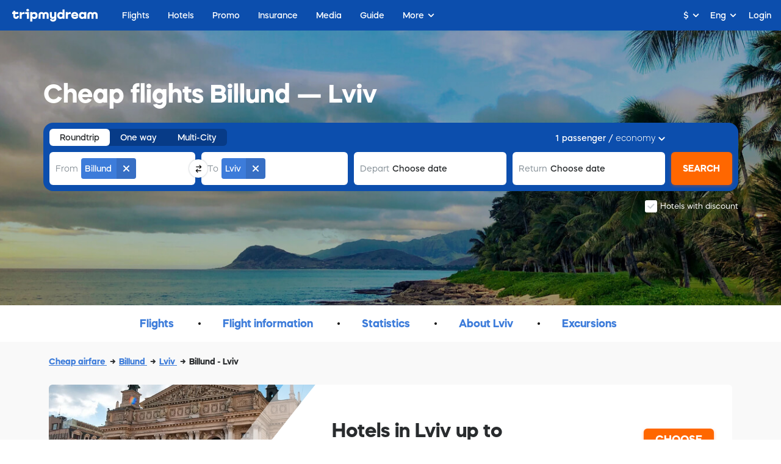

--- FILE ---
content_type: text/html; charset=utf-8
request_url: https://en.tripmydream.com/flights/routes/bll-lwo
body_size: 15284
content:
<!DOCTYPE html> <html lang="en"> <head> <meta charset="utf-8"> <title>Billund - Lviv. Cheap flights - tripmydream</title> <meta name="viewport" content="width=device-width, initial-scale=1"> <meta name="format-detection" content="telephone=no"> <link rel="canonical" href="https://en.tripmydream.com/flights/routes/bll-lwo"/> <link rel="alternate" href="https://avia.tripmydream.com/routes/bll-lwo" hreflang="ru"/> <link rel="alternate" href="https://tripmydream.ua/flights/routes/bll-lwo" hreflang="uk"/> <link rel="alternate" href="https://en.tripmydream.com/flights/routes/bll-lwo" hreflang="en"/> <meta name="google-site-verification" content="wHRn3rG4jPM8KyulriHNCPpyBi9t6qVNCnn6BvZpT64"/> <meta name="apple-itunes-app" content="app-id=1523289196, affiliate-data=avialandings-routes"> <link rel="stylesheet" media="all" href="https://tripmydream.cc/hybrid/landing.css?1407"> <meta property="og:description" content="Buy cheapest flights Billund - Lviv. Pick your airline tickets"> <meta name="twitter:description" content="Buy cheapest flights Billund - Lviv. Pick your airline tickets"> <meta name="description" content="Buy cheapest flights Billund - Lviv. Pick your airline tickets"> <meta property="og:see_also" content="https://tripmydream.ua"> <meta property="og:site_name" content="tripmydream.com"> <meta property="og:see_also" content="https://tripmydream.com"> <meta property="og:locale" content="en_US"> <meta property="article:publisher" content="https://www.facebook.com/TRIPMYDREAMcom"> <meta name="twitter:card" content="summary_large_image"> <meta name="twitter:site" content="@tripmydream"> <style>svg.icon { height: 1em; }</style> <!-- Google Tag Manager --> <script>(function (w, d, s, l, i) { w[l] = w[l] || []; w[l].push({ 'gtm.start': new Date().getTime(), event: 'gtm.js' }); var f = d.getElementsByTagName(s)[0], j = d.createElement(s), dl = l != 'dataLayer' ? '&l=' + l : ''; j.async = true; j.src = 'https://www.googletagmanager.com/gtm.js?id=' + i + dl; f.parentNode.insertBefore(j, f); })(window, document, 'script', 'dataLayer', 'GTM-5XRVFG');</script> <!-- End Google Tag Manager --> </head> <body> <div class="wrapper" > <!-- HHEADER --> <div id="react-header" class="rHeader"> <div class="rHeader__container"> <div class="rHeader__wrap"> <a class="rHeader__logo" href="/"> <svg width="141" height="21" viewBox="0 0 141 21" fill="none" xmlns="http://www.w3.org/2000/svg"> <path d="M7.734 12.377c0 .578-.518.996-1.233.996-.85 0-1.455-.597-1.455-1.435V8.403h5.045V5.308H5.046V3.096H1.684v2.212H0v3.095h1.684v3.535c0 2.697 2.015 4.643 4.776 4.643 2.647 0 4.527-1.767 4.527-4.199v-.776H7.74v.771h-.005zM15.69 7.162v-1.86h-3.362v11.055h3.362v-5.415c0-1.482 1.166-2.544 2.756-2.544h2.062V5.195h-1.01c-1.586 0-2.927.74-3.808 1.967zM21.52 5.307v3.09h2.688v7.96h3.367V5.307H21.52zM25.554 0c-1.3 0-2.243.884-2.243 2.1 0 1.215.942 2.099 2.243 2.099 1.3 0 2.243-.884 2.243-2.1C27.797.884 26.854 0 25.554 0zM36.718 5.083c-1.41 0-2.632.526-3.544 1.42V5.307h-3.361V20.78h3.362v-5.619c.911.894 2.134 1.42 3.543 1.42 3.025 0 5.2-2.41 5.2-5.746 0-3.341-2.175-5.752-5.2-5.752zm-.85 8.29c-1.57 0-2.688-1.062-2.688-2.543 0-1.482 1.119-2.544 2.688-2.544 1.57 0 2.689 1.062 2.689 2.543 0 1.482-1.12 2.544-2.689 2.544zM55.614 5.083c-1.56 0-2.875.664-3.72 1.752-.844-1.093-2.16-1.752-3.719-1.752-2.714 0-4.683 1.946-4.683 4.643v6.63h3.362V9.88c0-.97.694-1.68 1.637-1.68 1.01 0 1.725.73 1.725 1.747v6.41h3.362v-6.41c0-1.017.715-1.747 1.725-1.747.943 0 1.637.705 1.637 1.68v6.478h3.362v-6.63c-.005-2.698-1.974-4.644-4.688-4.644zM69.378 11.606c0 1.083-.808 1.854-1.927 1.854-1.098 0-1.88-.75-1.88-1.793v-6.36h-3.362v6.524c0 2.763 1.839 4.75 4.393 4.75a3.904 3.904 0 002.782-1.129v.905c0 .904-.876 1.547-2.062 1.547-1.01 0-1.751-.465-1.751-1.103h-3.253c0 2.432 2.129 4.199 5.087 4.199 3.072 0 5.335-1.946 5.335-4.643V5.307h-3.362v6.299zM83.053 6.493c-.906-.884-2.118-1.405-3.517-1.405-3.025 0-5.222 2.41-5.222 5.747 0 3.335 2.197 5.746 5.222 5.746 1.399 0 2.616-.52 3.517-1.404v1.185h3.362V.884h-3.362v5.609zm-2.693 6.88c-1.57 0-2.689-1.062-2.689-2.543 0-1.482 1.12-2.544 2.689-2.544 1.57 0 2.688 1.062 2.688 2.543.005 1.482-1.119 2.544-2.688 2.544zM91.794 7.162v-1.86h-3.362v11.055h3.362v-5.415c0-1.482 1.165-2.544 2.755-2.544h2.062V5.195h-1.01c-1.585 0-2.927.74-3.807 1.967zM103.138 5.083c-3.315 0-5.74 2.385-5.74 5.767 0 3.402 2.466 5.726 6.098 5.726 3.18 0 5.449-1.767 5.449-4.199h-3.362c0 .639-.875 1.104-2.108 1.104-1.523 0-2.647-.705-2.735-1.768h8.293c.021-.286.021-.572.021-.572 0-3.514-2.487-6.058-5.916-6.058zm-2.419 4.755c.114-1.016 1.186-1.767 2.533-1.767 1.321 0 2.378.75 2.487 1.767h-5.02zM118.917 6.493c-.907-.884-2.119-1.405-3.518-1.405-3.025 0-5.221 2.41-5.221 5.747 0 3.335 2.196 5.746 5.221 5.746 1.399 0 2.616-.52 3.518-1.404v1.185h3.362V5.307h-3.362v1.186zm-2.689 6.88c-1.569 0-2.688-1.062-2.688-2.543 0-1.482 1.119-2.544 2.688-2.544 1.57 0 2.689 1.062 2.689 2.543 0 1.482-1.119 2.544-2.689 2.544zM136.312 5.083c-1.559 0-2.875.664-3.719 1.752-.844-1.093-2.16-1.752-3.719-1.752-2.715 0-4.688 1.946-4.688 4.643v6.63h3.361V9.88c0-.97.695-1.68 1.637-1.68 1.011 0 1.725.73 1.725 1.747v6.41h3.362v-6.41c0-1.017.715-1.747 1.725-1.747.943 0 1.637.705 1.637 1.68v6.478h3.362v-6.63c.005-2.698-1.968-4.644-4.683-4.644z" fill="currentColor"></path> </svg> </a> <div class="rHeader__nav-list"> <a class="rHeader__nav-item " href="https://en.tripmydream.com/flights" target="_self"><span class="rHeader__nav-text">Flights</span></a> <a class="rHeader__nav-item " href="https://en.tripmydream.com/aviapromo" target="_self"><span class="rHeader__nav-text">Promo</span></a> <a class="rHeader__nav-item " href="https://insurance.tripmydream.com/lang/en" target="_self"><span class="rHeader__nav-text">Insurance</span></a> <a class="rHeader__nav-item " href="https://en.tripmydream.com/media" target="_self"><span class="rHeader__nav-text">Media</span></a> <a class="rHeader__nav-item " href="http://tmeta.click/deeplink/hotels" target="_self" target="_blank"><span class="rHeader__nav-text">Hotels</span></a> </div> </div> </div> </div> <div id="hybridContainer" class="wrapper wrapperFix"> <div class="presearch-wrap"> <picture class="presearch-picture hidden-mob"><img src="//tripmydream.cc/hybrid/img/bg_newbrand_avia_2.jpg" srcset="//tripmydream.cc/hybrid/img/bg_newbrand_avia_2_2x.jpg 2x" style="object-fit: cover;"></picture> <div class="presearch hc-presearch"> <h1 class="presearch__title">Cheap flights Billund — Lviv</h1> <div class="presearch__searchform hc-searchform"> <div class="presearch__row presearch__row_settings"> <div class="presearch__cell hc-searchmode"> <div class="s-mode"> <div class="s-mode__buttons"> <input class="hc-sm-btn" type="radio" name="searchmode" id="searchmodert" value="RT" checked=""> <label for="searchmodert">Туди і назад</label> <input class="hc-sm-btn" type="radio" name="searchmode" id="searchmodeow" value="OW"> <label for="searchmodeow">В один бік</label> <input class="hc-sm-btn" type="radio" name="searchmode" id="searchmodecr" value="CR"> <label for="searchmodecr">Складний маршрут</label> <input class="hc-sm-btn" type="radio" name="searchmode" id="searchmodemc" value="MC"> <label for="searchmodemc"><span>TripMix</span><span class="new">NEW!</span></label></div> </div> </div><!--.presearch__cell.hc-peopleselector--></div> <div class="presearch__row presearch__row_rt"> <div class="presearch__cell hc-autocomplete"> <div class="s-form hc-ac-form" data-index="0"> <div class="s-form__col hc-ac-col"> <div class="s-form__field hc-ac-field"><label class="s-form__label"></label></div> </div> <div class="s-form__col hc-ac-col"> <div class="s-form__field hc-ac-field"><label class="s-form__label"></label> <div class="s-form__input-wrap hc-ac-input-wrap"> <div class="hc-ac-wrap" data-form-index="0" data-index="1"></div> </div> </div> </div> <div class="autocomplete hc-ac-autocomplete" data-index="0" style="display: none;"> <div class="hc-ac-head"> <div class="autocomplete__head"> <div class="autocomplete__field"> <div class="autocomplete__input-wrap hc-ac-input-wrap"> <div class="autocomplete__label hc-ac-input-mobile-label">Label</div> <div class="autocomplete__input-mobWrap hc-ac-wrap-mobile"></div> <input class="autocomplete__input hc-ac-input-mobile" placeholder="" data-placeholder="" data-placeholder-left="" data-placeholder-right="" style="min-width: 100px;"></div> <button class="autocomplete__head-btn autocomplete__head-btn_blue hc-ac-close"> Готово </button> </div> </div> </div> <div class="autocomplete__dropdown hc-ac-dropdown" data-index="0" style="display: none;"></div> </div> <div class="s-form__switch hc-ac-switch" data-index="0"> <svg width="11" height="14" viewBox="0 0 11 14" fill="none" xmlns="http://www.w3.org/2000/svg"> <path d="M10.82 3.6L7.694 6.726a.633.633 0 01-.901-.889l1.521-1.565h-6.76a.672.672 0 110-1.344h6.76L6.793 1.363a.633.633 0 01.901-.889L10.82 3.6zM.18 10.4l3.126-3.126a.633.633 0 01.902.89L2.686 9.727h6.76a.672.672 0 010 1.344h-6.76l1.522 1.565a.633.633 0 01-.902.889L.18 10.4z" fill="currentColor"></path> </svg> </div> </div> </div> <div class="presearch__cell hc-calendar"> <div class="calendar"> <div class="calendar__col"> <div class="calendar__field hc-cal-field" data-index="0" data-form-index="0"> <div class="calendar__field-head hc-cal-field-placeholder">Туди</div> </div> </div> <div class="calendar__col"> <div class="calendar__field hc-cal-field" data-index="1" data-form-index="0"> <div class="calendar__field-head hc-cal-field-placeholder">Назад</div> <div class="calendar__field-plus hc-cal-field-plus" style="display: none">± 2</div> </div> </div> <div class="calendar__drop hc-cal-dropdown" data-form-index="0" style="display: none;"> <div class="calendar__drop-head"> <div class="calendar"> <div class="calendar__col"> <div class="calendar__field hc-cal-field" data-index="0" data-form-index="0" data-twin="double"> <div class="calendar__field-head hc-cal-field-placeholder">Туди</div> <div class="calendar__field-value hc-cal-field-val"></div> </div> </div> <div class="calendar__col"> <div class="calendar__field hc-cal-field" data-index="1" data-form-index="0" data-twin="double"> <div class="calendar__field-head hc-cal-field-placeholder">Назад</div> <div class="calendar__field-value hc-cal-field-val"></div> <div class="calendar__field-plus hc-cal-field-plus" style="display: none">± 2 </div> </div> </div> </div> </div> <div class="calendar__drop-content hc-cal-dropdown-content"></div> </div> </div> </div> <div class="presearch__cell hc-peopleselector"> <div class="select"> <div class="select__head hc-ps-head"><span class="select__head-value hc-ps-count">1</span><span class="select__head-people hc-ps-passenger">пасажир</span> / <div class="select__head-text hc-ps-class">Економ</div> <span class="select__head-arrow"><svg width="11" height="7" viewBox="0 0 11 7" fill="none" xmlns="http://www.w3.org/2000/svg"> <path fill-rule="evenodd" clip-rule="evenodd" d="M10.344 2.045A.96.96 0 008.97.702L5.5 4.252 2.03.702A.96.96 0 00.655 2.045l4.128 4.223a1 1 0 001.43 0l4.13-4.223z" fill="currentColor"></path> </svg></span></div> <div class="select__drop hc-ps-drop" style="display: none;"></div> </div> </div> <div class="presearch__cell"> <div class="btn btn_orange btn_lg-md presearch__s-btn hc-sb-submit">Знайти</div> </div> <div class="presearch__checkbox hc-hotels-checkbox"> <label class="checkbox"> <input class="checkbox__input" type="checkbox" checked=""><span class="checkbox__in"><span class="checkbox__icon"><svg width="12" height="9" viewBox="0 0 12 9" xmlns="http://www.w3.org/2000/svg"> <path d="M10.4 0L4.688 5.848l-3.322-2.81L0 4.44l4.793 4.107 6.973-7.145z" fill="currentColor" fill-rule="evenodd"></path> </svg></span><div class="checkbox__text hc-hotels-checkbox-text">Готелі зі знижкою</div></span></label> </div> </div> </div> </div> </div> <div class="fl-menu"> <ul class="fl-menu__list"> <li class="fl-menu__item" id="link-to-item-1"> <span> Flights </span> </li> <li class="fl-menu__item" id="link-to-item-2"> <span> Flight information </span> </li> <li class="fl-menu__item" id="link-to-item-3"> <span> Statistics </span> </li> <li class="fl-menu__item" id="link-to-item-4"> <span> About Lviv </span> </li> <li class="fl-menu__item" id="link-to-item-5"> <span> Excursions </span> </li> </ul> </div> <div class="flightLanding"> <div class="btn btn_orange flightLanding__btn fl-btn-to-top"> Find tickets to Lviv </div> <div class="flightLanding__center"> <script type="application/ld+json"> {"@context":"https://schema.org","@type":"BreadcrumbList","itemListElement":[{"@type":"ListItem","position":1,"name":"Cheap airfare","item":"https://en.tripmydream.com/flights"},{"@type":"ListItem","position":2,"name":"Billund","item":"https://en.tripmydream.com/flights/city/billund"},{"@type":"ListItem","position":3,"name":"Lviv","item":"https://en.tripmydream.com/flights/city/lviv"},{"@type":"ListItem","position":4,"name":"Billund - Lviv"}]} </script> <div class="fl-breadcrumbs"> <div class="fl-breadcrumbs__item"> <a href="https://en.tripmydream.com/flights"> Cheap airfare </a> <a href="https://en.tripmydream.com/flights/city/billund"> Billund </a> <a href="https://en.tripmydream.com/flights/city/lviv"> Lviv </a> <span>Billund - Lviv</span> </div> </div> <div class="flightLanding__block"> <div class="flightLanding__content"> <div class="hotel-banner"> <div class="hotel-banner__img"> <picture> <img src="https://tripmydream.cc/processed/guide/LWO.jpg" style="object-fit: cover;" alt="img"> </picture> <span class="hotel-banner__img-shadow hidden-mob"></span> <span class="hotel-banner__img-white hidden-mob"></span> </div> <div class="hotel-banner__content"> <div class="hotel-banner__text"> Hotels in Lviv up to 65% off </div> <a rel="nofollow" target="_blank" class="btn btn_orange hotel-banner__button" href="https://www.booking.com/searchresults.ru.html?aid=381078"> CHOOSE </a> </div> </div> </div> </div> <div class="flightLanding__block"> <h2 class="flightLanding__title"> Buy tickets from Billund to Lviv </h2> <div class="flightLanding__content"> <div class="big-columns-list big-columns-list_bold"> <div class="big-columns-list__decription-desc-int"> Tripmydream will help you find and buy plane tickets from Billund to Lviv at the cheapest price. With our service you can easily compare offers from different airlines, find the most convenient and favourable flights, and find out from which online seller it will be cheapest to buy the chosen ticket. </div> <h3 class="big-columns-list__title-desc"> Round-trip airline tickets: Billund - Lviv - Billund </h3> <div class="big-columns-list__decription-desc-int"> </div> <div class="big-columns-list__decription-desc-int"> You can find out exactly how much an air ticket for Billund - Lviv costs by looking at the ticket price for specific dates and then going to the online seller's website. Prices in our airfare comparison platform are updated with a slight delay and may change in the meantime. </div> </div> </div> </div> <div class="flightLanding__block" id="menu-item-3"> <h2 class="flightLanding__title"> Flight information Billund - Lviv </h2> <div class="flightLanding__subtitle"> Table with basic flight information Billund – Lviv </div> <div class="flightLanding__content"> <div class="flight-info"> <div class="flight-info__item"> <div class="flight-info__item-title">Departure point</div> <div class="flight-info__item-value">Billund</div> </div> <div class="flight-info__item"> <div class="flight-info__item-title">Destination</div> <div class="flight-info__item-value">Lviv</div> </div> <div class="flight-info__item"> <div class="flight-info__item-title">Distance</div> <div class="flight-info__item-value">1183 km</div> </div> </div> </div> </div> <div class="flightLanding__block"> <h2 class="flightLanding__title"> Flight information </h2> <div class="flightLanding__content"> <div class="flights-types"> </div> </div> </div> <div class="flightLanding__block" id="menu-item-4"> <h2 class="flightLanding__title"> Information about Lviv </h2> <div class="flightLanding__content"> <div class="city-information"> <div class="city-information__description"> <p>Lviv is often referred to as not only the most beautiful but also the most enigmatic city in Ukraine. Strolling through its streets, you'll feel as though you've been transported to another time and place. This city possesses a distinctive style and a unique charm that rivals some of the most beloved European cities. A visit to Lviv is an opportunity not only to delve into the history and culture of Ukraine but also to relish romantic walks and delightful moments in charming themed cafes.</p> </div> <div class="city-information__photo-list"> <div class="city-information__photo-item"> <picture> <img src="//tripmydream.cc/travelhub/travel/block_gallery/10/3357/small_103357.jpg" style="object-fit: cover;" alt="Lviv"> </picture> </div> <div class="city-information__photo-item"> <picture> <img src="//tripmydream.cc/travelhub/travel/block_gallery/10/3358/small_103358.jpg" style="object-fit: cover;" alt="Lviv"> </picture> </div> <div class="city-information__photo-item"> <picture> <img src="//tripmydream.cc/travelhub/travel/block_gallery/10/3359/small_103359.jpg" style="object-fit: cover;" alt="Lviv"> </picture> </div> <div class="city-information__photo-item"> <picture> <img src="//tripmydream.cc/travelhub/travel/block_gallery/10/3360/small_103360.jpg" style="object-fit: cover;" alt="Lviv"> </picture> </div> </div> <a target="_blank" class="city-information__attractions" href="/ukraine/lviv"> More about Lviv </a> </div> </div> </div> <div class="flightLanding__block"> <script> var flightGraphTitleWeather = ["By day", "By night"]; var flightGraphValueDayWeather = [8,10,14,21,26,30,31,31,26,20,15,11]; var flightGraphValueNightWeather = [-12,-11,-6,1,5,9,11,11,6,-1,-5,-10]; var climateTipsterStatus = {bigGraph: false, smallGraph: false}; </script> <h2 class="flightLanding__title"> Lviv: prices, weather and transport </h2> <div class="flightLanding__subtitle"> What else you should know before flying from Billund to Lviv </div> <div class="flightLanding__content"> <div class="city-prices-weather"> <div class="city-prices-weather__item-graph"> <h3 class="city-prices-weather__item-title"> Weather in Lviv </h3> <div class="city-prices-weather__item-graph-cont fl-weather-graph"> <!-- <div class="weather-picture">--> <!-- <a href="https://climatetipster.com" rel="nofollow">--> <!-- <img src="https://tripmydream.cc/services/hybrid/img/weather-logo.png" alt="img" />--> <!-- </a>--> <!-- </div>--> </div> </div> </div> </div> </div> <div class="flightLanding__block"> <h2 class="flightLanding__title"> FAQs about traveling to Lviv </h2> <div class="flightLanding__subtitle"> Useful information, statistics and facts about the flight from Billund to Lviv </div> <div class="flightLanding__content"> <div class="travel-faq" style="column-count: 2" itemscope itemtype="https://schema.org/FAQPage"> </div> </div> </div> <div class="flightLanding__block"> <h2 class="flightLanding__title"> Popular destinations </h2> <div class="flightLanding__subtitle"> Other routes that tripmydream users are interested in </div> <div class="flightLanding__content"> <div class="big-flights-list"> <div class="big-flights-list__list"> <a class="big-flights-list__item" href="/flights/routes/svx-kzn"> The flight from Yekaterinburg to Kazan </a> <a class="big-flights-list__item" href="/flights/routes/uks-ikt"> The flight from Sevastopol to Irkutsk </a> <a class="big-flights-list__item" href="/flights/routes/khv-uks"> The flight from Khabarovsk to Sevastopol </a> <a class="big-flights-list__item" href="/flights/routes/pmi-krk"> The flight from Palma to Krakow </a> <a class="big-flights-list__item" href="/flights/routes/by-bak"> The flight from Belarus to Baku </a> <a class="big-flights-list__item" href="/flights/routes/mjv-mow"> The flight from Murcia to Moscow </a> <a class="big-flights-list__item" href="/flights/routes/pwq-kgf"> The flight from Pavlodar to Karaganda </a> <a class="big-flights-list__item" href="/flights/routes/ods-plz"> The flight from Odessa to Gqeberha </a> <a class="big-flights-list__item" href="/flights/routes/ovb-hkg"> The flight from Novosibirsk to Hong Kong </a> <a class="big-flights-list__item" href="/flights/routes/zag-ods"> The flight from Zagreb to Odessa </a> <a class="big-flights-list__item" href="/flights/routes/ods-lwo"> The flight from Odessa to Lviv </a> <a class="big-flights-list__item" href="/flights/routes/de-rtw"> The flight from Germany to Saratov </a> <a class="big-flights-list__item" href="/flights/routes/mow-acc"> The flight from Moscow to Accra </a> <a class="big-flights-list__item" href="/flights/routes/maa-kiv"> The flight from Chennai to Chisinau </a> <a class="big-flights-list__item" href="/flights/routes/mow-gt"> The flight from Moscow to Guatemala </a> </div> </div> </div> </div> <div class="flightLanding__block"> <h2 class="flightLanding__title"> Popular flights from Billund </h2> <div class="flightLanding__subtitle"> Check out other popular destinations from Billund </div> <div class="flightLanding__content"> <div class="big-flights-list"> <div class="big-flights-list__list"> <a class="big-flights-list__item" href="/flights/routes/bll-par"> The flight from Billund to Paris </a> <a class="big-flights-list__item" href="/flights/routes/bll-rom"> The flight from Billund to Rome </a> <a class="big-flights-list__item" href="/flights/routes/bll-vce"> The flight from Billund to Venice </a> <a class="big-flights-list__item" href="/flights/routes/bll-bcn"> The flight from Billund to Barcelona </a> <a class="big-flights-list__item" href="/flights/routes/bll-ayt"> The flight from Billund to Antalya </a> <a class="big-flights-list__item" href="/flights/routes/bll-waw"> The flight from Billund to Warsaw </a> <a class="big-flights-list__item" href="/flights/routes/bll-vie"> The flight from Billund to Vienna </a> <a class="big-flights-list__item" href="/flights/routes/bll-nap"> The flight from Billund to Naples </a> <a class="big-flights-list__item" href="/flights/routes/bll-jtr"> The flight from Billund to Imerovigli </a> <a class="big-flights-list__item" href="/flights/routes/bll-tia"> The flight from Billund to Tirana </a> <a class="big-flights-list__item" href="/flights/routes/bll-bud"> The flight from Billund to Budapest </a> <a class="big-flights-list__item" href="/flights/routes/bll-fra"> The flight from Billund to Frankfurt am main </a> <a class="big-flights-list__item" href="/flights/routes/bll-chq"> The flight from Billund to Hania </a> <a class="big-flights-list__item" href="/flights/routes/bll-ifo"> The flight from Billund to Ivano-Frankivsk </a> <a class="big-flights-list__item" href="/flights/routes/bll-iev"> The flight from Billund to Kiev </a> </div> </div> </div> </div> <div class="flightLanding__block"> <h2 class="flightLanding__title"> Other flights to Lviv </h2> <div class="flightLanding__subtitle"> Check out other popular destinations in Lviv </div> <div class="flightLanding__content"> <div class="big-flights-list"> <div class="big-flights-list__list"> <a target="_blank" class="big-flights-list__item" href="/flights/routes/mad-lwo"> The flight from Madrid to Lviv </a> <a target="_blank" class="big-flights-list__item" href="/flights/routes/tas-lwo"> The flight from Tashkent to Lviv </a> <a target="_blank" class="big-flights-list__item" href="/flights/routes/lys-lwo"> The flight from Lyon to Lviv </a> <a target="_blank" class="big-flights-list__item" href="/flights/routes/lux-lwo"> The flight from Luxembourg City to Lviv </a> <a target="_blank" class="big-flights-list__item" href="/flights/routes/kiv-lwo"> The flight from Chisinau to Lviv </a> <a target="_blank" class="big-flights-list__item" href="/flights/routes/vie-lwo"> The flight from Vienna to Lviv </a> <a target="_blank" class="big-flights-list__item" href="/flights/routes/oms-lwo"> The flight from Omsk to Lviv </a> <a target="_blank" class="big-flights-list__item" href="/flights/routes/gro-lwo"> The flight from Girona to Lviv </a> <a target="_blank" class="big-flights-list__item" href="/flights/routes/voz-lwo"> The flight from Voronezh to Lviv </a> <a target="_blank" class="big-flights-list__item" href="/flights/routes/tlv-lwo"> The flight from Tel Aviv to Lviv </a> <a target="_blank" class="big-flights-list__item" href="/flights/routes/cag-lwo"> The flight from Cagliari to Lviv </a> <a target="_blank" class="big-flights-list__item" href="/flights/routes/poz-lwo"> The flight from Poznan to Lviv </a> <a target="_blank" class="big-flights-list__item" href="/flights/routes/yto-lwo"> The flight from Toronto to Lviv </a> <a target="_blank" class="big-flights-list__item" href="/flights/routes/fru-lwo"> The flight from Bishkek to Lviv </a> <a target="_blank" class="big-flights-list__item" href="/flights/routes/zrh-lwo"> The flight from Zurich to Lviv </a> </div> </div> </div> </div> <div class="flightLanding__block"> <h2 class="flightLanding__title"> Other cities Ukraine </h2> <div class="flightLanding__subtitle"> See more information about air tickets to other cities Ukraine </div> <div class="flightLanding__content"> <div class="big-flights-list"> <div class="big-flights-list__list" id="all_cities"> <a target="_blank" class="big-flights-list__item" href="/flights/city/chernivtsi"> Flight to Chernivtsi </a> <a target="_blank" class="big-flights-list__item" href="/flights/city/dnipro"> Flight to Dnipro </a> <a target="_blank" class="big-flights-list__item" href="/flights/city/kherson"> Flight to Kherson </a> <a target="_blank" class="big-flights-list__item" href="/flights/city/lviv"> Flight to Lions </a> <a target="_blank" class="big-flights-list__item" href="/flights/city/odessa"> Flight to Odessa </a> <a target="_blank" class="big-flights-list__item" href="/flights/city/simferopol"> Flight to Simferopol </a> </div> </div> </div> </div> </div> <div class="reference-guide"> <div class="reference-guide__content"> <div class="reference-guide__list"> <div class="reference-guide__title"> Countries </div> <a class="reference-guide__item" href="/flights/country/mozambique" target="_blank"> Republic of Mozambique </a> <a class="reference-guide__item" href="/flights/country/sierra-leone" target="_blank"> Sierra Leone </a> <a class="reference-guide__item" href="/flights/country/namibia" target="_blank"> Namibia </a> <a class="reference-guide__item" href="/flights/country/rwanda" target="_blank"> Rwanda </a> <a class="reference-guide__item" href="/flights/country/bermuda" target="_blank"> Bermuda </a> <a class="reference-guide__item" href="/flights/country/slovakia" target="_blank"> Slovakia </a> <a class="reference-guide__item" href="/flights/country/oman" target="_blank"> Oman </a> <a class="reference-guide__item" href="/flights/country/jamaica" target="_blank"> Jamaica </a> <a class="reference-guide__item" href="/flights/country/venezuela" target="_blank"> Venezuela </a> <a class="reference-guide__item" href="/flights/country/philippines" target="_blank"> Philippines </a> <a class="reference-guide__more" href="/flights/countries" target="_blank"> All countries </a> </div> <div class="reference-guide__list"> <div class="reference-guide__title"> Cities </div> <a class="reference-guide__item" href="/flights/city/juneau" target="_blank"> Juneau </a> <a class="reference-guide__item" href="/flights/city/pondicherry" target="_blank"> Pondicherry </a> <a class="reference-guide__item" href="/flights/city/biarritz" target="_blank"> Biarritz </a> <a class="reference-guide__item" href="/flights/city/pattaya" target="_blank"> Pattaya </a> <a class="reference-guide__item" href="/flights/city/medina" target="_blank"> Medina </a> <a class="reference-guide__item" href="/flights/city/cleveland" target="_blank"> Cleveland </a> <a class="reference-guide__item" href="/flights/city/chelyabinsk" target="_blank"> Chelyabinsk </a> <a class="reference-guide__item" href="/flights/city/chandigarh" target="_blank"> Chandigarh </a> <a class="reference-guide__item" href="/flights/city/cali" target="_blank"> Cali </a> <a class="reference-guide__item" href="/flights/city/orenburg" target="_blank"> Orenburg </a> <a class="reference-guide__more" href="/flights/cities" target="_blank"> All cities </a> </div> <div class="reference-guide__list"> <div class="reference-guide__title"> Directions </div> <a class="reference-guide__item" href="/flights/routes/yyc-krk" target="_blank"> Calgary - Krakow </a> <a class="reference-guide__item" href="/flights/routes/mow-nap" target="_blank"> Moscow - Naples </a> <a class="reference-guide__item" href="/flights/routes/str-tiv" target="_blank"> Stuttgart - Tivat </a> <a class="reference-guide__item" href="/flights/routes/lon-puj" target="_blank"> London - Punta Cana </a> <a class="reference-guide__item" href="/flights/routes/svx-tj" target="_blank"> Yekaterinburg - Tajikistan </a> <a class="reference-guide__item" href="/flights/routes/bhj-khv" target="_blank"> Bhuj - Khabarovsk </a> <a class="reference-guide__item" href="/flights/routes/ws-ovb" target="_blank"> Samoa - Novosibirsk </a> <a class="reference-guide__item" href="/flights/routes/scv-tgd" target="_blank"> Suceava - Podgorica </a> <a class="reference-guide__item" href="/flights/routes/kzn-ibz" target="_blank"> Kazan - Ibiza </a> <a class="reference-guide__item" href="/flights/routes/krk-rze" target="_blank"> Krakow - Rzeszow </a> <a class="reference-guide__more" href="/flights/routes" target="_blank"> All directions </a> </div> <div class="reference-guide__list"> <div class="reference-guide__title"> Airports </div> <a class="reference-guide__item" href="/flights/airport/poland/rzeszow/rze" target="_blank"> Rzeszów–Jasionka </a> <a class="reference-guide__item" href="/flights/airport/georgia/tbilisi/tbs" target="_blank"> Shota Rustaveli </a> <a class="reference-guide__item" href="/flights/airport/germany/stuttgart/str" target="_blank"> Stuttgart </a> <a class="reference-guide__item" href="/flights/airport/thailand/krabi/kbv" target="_blank"> Krabi </a> <a class="reference-guide__item" href="/flights/airport/kazakhstan/aktobe/akx" target="_blank"> Aliya Moldagulova </a> <a class="reference-guide__item" href="/flights/airport/italy/florence/flr" target="_blank"> Peretola </a> <a class="reference-guide__item" href="/flights/airport/kazakhstan/almaty/ala" target="_blank"> Almaty </a> <a class="reference-guide__item" href="/flights/airport/turkey/istanbul/saw" target="_blank"> Sabiha Gökçen </a> <a class="reference-guide__item" href="/flights/airport/latvia/riga/rix" target="_blank"> Riga </a> <a class="reference-guide__item" href="/flights/airport/germany/berlin/txl" target="_blank"> Tegel </a> <a class="reference-guide__more" href="/flights/airports" target="_blank"> All airports </a> </div> <div class="reference-guide__list"> <div class="reference-guide__title"> Airlines </div> <a class="reference-guide__item" href="/flights/airline/io" target="_blank"> IrAero </a> <a class="reference-guide__item" href="/flights/airline/lh" target="_blank"> Lufthansa </a> <a class="reference-guide__item" href="/flights/airline/w6" target="_blank"> Wizz Air </a> <a class="reference-guide__item" href="/flights/airline/qs" target="_blank"> Smartwings </a> <a class="reference-guide__item" href="/flights/airline/jj" target="_blank"> TAM Airlines </a> <a class="reference-guide__item" href="/flights/airline/hu" target="_blank"> Hainan Airlines </a> <a class="reference-guide__item" href="/flights/airline/ak" target="_blank"> AirAsia </a> <a class="reference-guide__item" href="/flights/airline/5w" target="_blank"> Wizz Air Abu Dhabi </a> <a class="reference-guide__item" href="/flights/airline/pq" target="_blank"> SkyUp Airlines </a> <a class="reference-guide__item" href="/flights/airline/to" target="_blank"> Transavia France </a> <a class="reference-guide__more" href="/flights/airlines" target="_blank"> All airlines </a> </div> </div> </div> </div> </div> <div class="footerFull"> <div class="footerFull__center"> <div class="footerFull__columns"> <div class="footerFull__columns-item"> <div class="footerFull__columns-title">Navigation</div> <div class="footerFull__columns-links"> <a class="footerFull__columns-link" href="https://en.tripmydream.com" target="_blank">Flight tickets</a> <a class="footerFull__columns-link" href="https://en.tripmydream.com/aviapromo" target="_blank">Sales</a> <a class="footerFull__columns-link" href="http://tmeta.click/deeplink/hotels?lang=EN" target="_blank" rel="nofollow">Hotels</a> <a class="footerFull__columns-link" href="http://tmeta.click/deeplink/excursions?lang=EN" target="_blank" target="_blank">Excursions</a> <a class="footerFull__columns-link" href="https://en.tripmydream.com/media" target="_blank">Travel-Media</a> </div> </div> <div class="footerFull__columns-item"> <div class="footerFull__columns-title">Help</div> <div class="footerFull__columns-links"> <a class="footerFull__columns-link" href="https://tripmydream.com/faq" target="_blank">FAQ</a> <a class="footerFull__columns-link" href="https://t.me/tripmydream_avia_bot" target="_blank" rel="nofollow">Telegram chat-bot</a> <a class="footerFull__columns-link" href="https://m.me/tripmydreamaviabot" target="_blank" rel="nofollow">Facebook chat-bot</a> </div> </div> <div class="footerFull__columns-item"> <div class="footerFull__columns-title">Service</div> <div class="footerFull__columns-links"> <a class="footerFull__columns-link" href="https://tripmydream.com/profile" target="_blank">User profile</a> <a class="footerFull__columns-link" href="https://apps.apple.com/ua/app/tripmydream/id1523289196" target="_blank">App Store</a> </div> </div> </div> <div class="footerFull__buttons"> <a class="footerFull__btn" href="https://avia.tripmydream.com"> <div class="footerFull__btn-icon"> <svg xmlns="http://www.w3.org/2000/svg" viewBox="0 0 21.5 21.5"> <path d="M17.1.8c2.4-2.4 5.9 1.3 3.6 3.6l-2.9 2.9L19 17.9c0 .3-.1.5-.2.7l-1.9 1.9c-.3.3-.8.3-1.2 0-.1-.1-.2-.2-.2-.3l-3-7.5-2.3 2.3.5 3.6c0 .3-.1.6-.3.7l-2 2c-.3.3-.8.3-1.2 0-.1-.1-.1-.2-.2-.3l-2-4.4-4.6-2.3c-.4-.2-.6-.7-.4-1.1 0-.1.1-.2.2-.2l2-2c.2-.2.5-.3.7-.2l3.6.5L8.9 9 1.3 5.9C.9 5.7.7 5.3.9 4.8c0-.1.1-.2.2-.3L3 2.6c.2-.2.5-.3.7-.2l10.5 1.2L17.1.8zm1.2 1.1l-3.2 3.2c-.2.2-.4.3-.7.2L3.8 4.1l-.7.7 7.5 3c.1 0 .2.1.3.2.3.3.3.9 0 1.2l-3.5 3.5c-.1.2-.3.3-.6.3l-3.6-.5-.9.9L6 15.2c.2.1.3.2.4.4l1.8 3.7.9-.9-.5-3.6c-.1-.3 0-.6.2-.7l3.5-3.5c.1-.1.2-.1.3-.2.4-.2.9 0 1.1.5l3.1 7.6.7-.7-1.4-10.7c0-.3 0-.5.2-.7l3.2-3.2c.9-.8-.4-2.1-1.2-1.3z" fill="currentColor"></path> </svg> </div> <div class="footerFull__btn-text"><span>BOOKING</span><span>FLIGHTS</span></div> </a> <a class="footerFull__btn" href="http://tmeta.click/deeplink/hotels?lang=EN" rel="nofollow"> <div class="footerFull__btn-icon"> <svg xmlns="http://www.w3.org/2000/svg" viewBox="0 0 20.1 21"> <path d="M13 6h6.3c.4 0 .7.4.7.8v13.3c0 .5-.3.8-.7.8H8.9c-.4 0-.7-.4-.7-.8v-2.7H5v2.7c0 .5-.3.9-.7.9H.7c-.4 0-.7-.4-.7-.8V.8C0 .4.3 0 .7 0h11.6c.4 0 .7.4.7.8V6zm-5.2 8.7c-.2 0-.4-.2-.4-.5s.2-.5.4-.5h1.9c.2 0 .4.2.4.5s-.2.5-.4.5H7.8zm-4.4 0c-.2 0-.4-.2-.4-.5s.2-.5.4-.5h1.9c.2 0 .4.2.4.5s-.2.5-.4.5H3.4zM7.8 12c-.2 0-.4-.2-.4-.5s.2-.5.4-.5h1.9c.2 0 .4.2.4.5s-.2.5-.4.5H7.8zm-4.4 0c-.2 0-.4-.2-.4-.5s.2-.5.4-.5h1.9c.2 0 .4.2.4.5s-.2.5-.4.5H3.4zm4.4-2.6c-.2 0-.4-.2-.4-.5s.2-.5.4-.5h1.9c.2 0 .4.2.4.5s-.2.5-.4.5H7.8zm-4.4 0c-.2 0-.4-.2-.4-.5s.2-.5.4-.5h1.9c.2 0 .4.2.4.5s-.2.5-.4.5H3.4zm4.4-2.7c-.2 0-.4-.2-.4-.5s.2-.5.4-.5h1.9c.2 0 .4.2.4.5s-.2.5-.4.5H7.8zm-4.4 0c-.2 0-.4-.2-.4-.5s.2-.5.4-.5h1.9c.2 0 .4.2.4.5s-.2.5-.4.5H3.4zm4.4-2.6c-.2 0-.4-.2-.4-.5s.2-.5.4-.5h1.9c.2 0 .4.2.4.5s-.2.5-.4.5H7.8zm-4.4 0c-.2 0-.4-.2-.4-.5s.2-.5.4-.5h1.9c.2 0 .4.2.4.5s-.2.5-.4.5H3.4zm11.4 13.8c-.2 0-.4-.2-.4-.5s.2-.5.4-.5h1.9c.2 0 .4.2.4.5s-.2.5-.4.5h-1.9zm0-2.7c-.2 0-.4-.2-.4-.5s.2-.5.4-.5h1.9c.2 0 .4.2.4.5s-.2.5-.4.5h-1.9zm0-2.6c-.2 0-.4-.2-.4-.5s.2-.5.4-.5h1.9c.2 0 .4.2.4.5s-.2.5-.4.5h-1.9zm0-2.7c-.2 0-.4-.2-.4-.5s.2-.5.4-.5h1.9c.2 0 .4.2.4.5s-.2.5-.4.5h-1.9zm-3.2-8.4h-10v17.9h2v-2.6c0-.5.3-.8.7-.8h4.6c.4 0 .7.4.7.8v2.6h2V1.5zm7 6.1H13v11.8h5.5V7.6z" fill="currentColor"></path> </svg> </div> <div class="footerFull__btn-text"><span>BOOKING</span><span>HOTELS</span></div> </a> </div> <div class="footerFull__company footerFull__company_center"> <div class="footerFull__logo"> <svg width="141" height="21" viewBox="0 0 141 21" fill="none" xmlns="http://www.w3.org/2000/svg"> <path d="M7.734 12.377c0 .578-.518.996-1.233.996-.85 0-1.455-.597-1.455-1.435V8.403h5.045V5.308H5.046V3.096H1.684v2.212H0v3.095h1.684v3.535c0 2.697 2.015 4.643 4.776 4.643 2.647 0 4.527-1.767 4.527-4.199v-.776H7.74v.771h-.005zM15.69 7.162v-1.86h-3.362v11.055h3.362v-5.415c0-1.482 1.166-2.544 2.756-2.544h2.062V5.195h-1.01c-1.586 0-2.927.74-3.808 1.967zM21.52 5.307v3.09h2.688v7.96h3.367V5.307H21.52zM25.554 0c-1.3 0-2.243.884-2.243 2.1 0 1.215.942 2.099 2.243 2.099 1.3 0 2.243-.884 2.243-2.1C27.797.884 26.854 0 25.554 0zM36.718 5.083c-1.41 0-2.632.526-3.544 1.42V5.307h-3.361V20.78h3.362v-5.619c.911.894 2.134 1.42 3.543 1.42 3.025 0 5.2-2.41 5.2-5.746 0-3.341-2.175-5.752-5.2-5.752zm-.85 8.29c-1.57 0-2.688-1.062-2.688-2.543 0-1.482 1.119-2.544 2.688-2.544 1.57 0 2.689 1.062 2.689 2.543 0 1.482-1.12 2.544-2.689 2.544zM55.614 5.083c-1.56 0-2.875.664-3.72 1.752-.844-1.093-2.16-1.752-3.719-1.752-2.714 0-4.683 1.946-4.683 4.643v6.63h3.362V9.88c0-.97.694-1.68 1.637-1.68 1.01 0 1.725.73 1.725 1.747v6.41h3.362v-6.41c0-1.017.715-1.747 1.725-1.747.943 0 1.637.705 1.637 1.68v6.478h3.362v-6.63c-.005-2.698-1.974-4.644-4.688-4.644zM69.378 11.606c0 1.083-.808 1.854-1.927 1.854-1.098 0-1.88-.75-1.88-1.793v-6.36h-3.362v6.524c0 2.763 1.839 4.75 4.393 4.75a3.904 3.904 0 002.782-1.129v.905c0 .904-.876 1.547-2.062 1.547-1.01 0-1.751-.465-1.751-1.103h-3.253c0 2.432 2.129 4.199 5.087 4.199 3.072 0 5.335-1.946 5.335-4.643V5.307h-3.362v6.299zM83.053 6.493c-.906-.884-2.118-1.405-3.517-1.405-3.025 0-5.222 2.41-5.222 5.747 0 3.335 2.197 5.746 5.222 5.746 1.399 0 2.616-.52 3.517-1.404v1.185h3.362V.884h-3.362v5.609zm-2.693 6.88c-1.57 0-2.689-1.062-2.689-2.543 0-1.482 1.12-2.544 2.689-2.544 1.57 0 2.688 1.062 2.688 2.543.005 1.482-1.119 2.544-2.688 2.544zM91.794 7.162v-1.86h-3.362v11.055h3.362v-5.415c0-1.482 1.165-2.544 2.755-2.544h2.062V5.195h-1.01c-1.585 0-2.927.74-3.807 1.967zM103.138 5.083c-3.315 0-5.74 2.385-5.74 5.767 0 3.402 2.466 5.726 6.098 5.726 3.18 0 5.449-1.767 5.449-4.199h-3.362c0 .639-.875 1.104-2.108 1.104-1.523 0-2.647-.705-2.735-1.768h8.293c.021-.286.021-.572.021-.572 0-3.514-2.487-6.058-5.916-6.058zm-2.419 4.755c.114-1.016 1.186-1.767 2.533-1.767 1.321 0 2.378.75 2.487 1.767h-5.02zM118.917 6.493c-.907-.884-2.119-1.405-3.518-1.405-3.025 0-5.221 2.41-5.221 5.747 0 3.335 2.196 5.746 5.221 5.746 1.399 0 2.616-.52 3.518-1.404v1.185h3.362V5.307h-3.362v1.186zm-2.689 6.88c-1.569 0-2.688-1.062-2.688-2.543 0-1.482 1.119-2.544 2.688-2.544 1.57 0 2.689 1.062 2.689 2.543 0 1.482-1.119 2.544-2.689 2.544zM136.312 5.083c-1.559 0-2.875.664-3.719 1.752-.844-1.093-2.16-1.752-3.719-1.752-2.715 0-4.688 1.946-4.688 4.643v6.63h3.361V9.88c0-.97.695-1.68 1.637-1.68 1.011 0 1.725.73 1.725 1.747v6.41h3.362v-6.41c0-1.017.715-1.747 1.725-1.747.943 0 1.637.705 1.637 1.68v6.478h3.362v-6.63c.005-2.698-1.968-4.644-4.683-4.644z" fill="currentColor"></path> </svg> <div class="footerFull__logo-text">©2026</div> </div> <div class="footerFull__company-text"><b>tripmydream</b> - travel service, that helps to find compare and buy best flights and rooms worldwide with the given budget. All necessary information for travelers - is right here!</div> </div> <div class="footerFull__links footerFull__links_center"> <a class="footerFull__link" href="https://tripmydream.com/terms-of-use">Terms of use</a> <a class="footerFull__link" href="https://tripmydream.com/privacy-policy">Privacy policy</a> <a class="footerFull__link" href="https://tripmydream.com/cookies">Cookies policy</a> <a class="footerFull__link" href="https://tripmydream.com/privacy-notices">Privacy notice</a> </div> <div class="footerFull__social footerFull__social_center"> <a class="footerFull__social-link" href="https://t.me/tripmydream" target="_blank" rel="nofollow"> <svg width="30" height="30" xmlns="http://www.w3.org/2000/svg"> <g fill="none" fill-rule="evenodd"> <path d="M15 1C7.269 1 1 7.268 1 15c0 7.731 6.269 13.999 14 13.999 7.732 0 14-6.268 14-13.999 0-7.732-6.268-14-14-14z" fill="#FFF"></path> <path d="M15 0c8.285 0 15 6.715 15 15 0 8.283-6.715 14.999-15 14.999-8.283 0-15-6.716-15-14.999C0 6.715 6.717 0 15 0zm6.845 7.06L5.382 13.473a.6.6 0 0 0 .048 1.135l4.184 1.236 1.56 4.954a.718.718 0 0 0 1.2.286l2.162-2.208 4.244 3.115a.886.886 0 0 0 1.39-.533l2.811-13.437a.847.847 0 0 0-1.136-.963zM19.78 10.04l-7.647 6.762a.41.41 0 0 0-.136.262l-.294 2.617c-.01.086-.13.097-.155.015l-1.211-3.903a.41.41 0 0 1 .176-.471l9.03-5.6c.207-.13.42.157.237.318z" fill="#35A6DE"></path> </g> </svg> </a> <a class="footerFull__social-link" href="https://www.facebook.com/TRIPMYDREAMcom" target="_blank" rel="nofollow"> <svg width="30" height="30" xmlns="http://www.w3.org/2000/svg"> <g fill="none" fill-rule="evenodd"> <path d="M15 1C7.269 1 1 7.268 1 15c0 7.731 6.269 13.999 14 13.999 7.732 0 14-6.268 14-13.999 0-7.732-6.268-14-14-14z" fill="#FFF"></path> <path d="M20.433 9.24h-1.446c-1.444 0-2.168.722-2.168 2.168v1.445h3.614l-.723 3.615H16.82v8.674h-3.615v-8.674h-2.891v-3.615h2.89v-2.168c0-2.978 1.682-5.06 4.339-5.06h2.891V9.24zM15 0C6.717 0 0 6.715 0 15c0 8.283 6.717 14.999 15 14.999 8.285 0 15-6.716 15-14.999 0-8.285-6.715-15-15-15z" fill="#365899"></path> </g> </svg> </a> <a class="footerFull__social-link" href="https://www.youtube.com/channel/UCQor-oqvVNR24ngy3y9U-ig" target="_blank" rel="nofollow"> <svg width="30" height="30" xmlns="http://www.w3.org/2000/svg"> <g fill="none" fill-rule="evenodd"> <path d="M15 1C7.269 1 1 7.268 1 15c0 7.731 6.269 13.999 14 13.999 7.732 0 14-6.268 14-13.999 0-7.732-6.268-14-14-14z" fill="#FFF"></path> <path d="M15 0c8.284 0 15 6.716 15 15 0 8.284-6.716 15.001-15 15.001-8.284 0-15-6.717-15-15.001C0 6.716 6.716 0 15 0zm8.624 10.874c-.207-.738-.817-1.319-1.592-1.516C20.63 9 15 9 15 9s-5.629 0-7.032.358c-.775.197-1.385.778-1.592 1.516C6 12.21 6 15 6 15s0 2.79.376 4.126c.207.738.817 1.319 1.592 1.516C9.37 21 15 21 15 21s5.629 0 7.032-.358c.775-.197 1.385-.778 1.592-1.516C24 17.79 24 15 24 15s0-2.79-.376-4.126zM13.2 17.57V12.43L17.876 15 13.2 17.571z" fill="#CC181E"></path> </g> </svg> </a> <a class="footerFull__social-link" href="https://twitter.com/tripmydream" target="_blank" rel="nofollow"> <svg width="30" height="30" xmlns="http://www.w3.org/2000/svg"> <g fill="none" fill-rule="evenodd"> <path d="M15 1C7.269 1 1 7.268 1 15c0 7.731 6.269 13.999 14 13.999 7.732 0 14-6.268 14-13.999 0-7.732-6.268-14-14-14z" fill="#FFF"></path> <path d="M22.466 11.242c.008.159.014.326.014.488 0 5.006-3.872 10.777-10.953 10.777-2.173 0-4.199-.626-5.901-1.7a7.8 7.8 0 0 0 5.698-1.569c-1.683-.032-3.106-1.127-3.595-2.63a4.009 4.009 0 0 0 1.737-.066c-1.76-.348-3.087-1.88-3.087-3.715l.001-.047a3.889 3.889 0 0 0 1.742.474 3.782 3.782 0 0 1-1.714-3.152c0-.694.193-1.344.525-1.905a11.003 11.003 0 0 0 7.932 3.96 3.905 3.905 0 0 1-.098-.866c0-2.092 1.721-3.786 3.85-3.786 1.105 0 2.106.459 2.808 1.194a7.778 7.778 0 0 0 2.445-.918 3.79 3.79 0 0 1-1.694 2.093 7.736 7.736 0 0 0 2.211-.596 7.853 7.853 0 0 1-1.92 1.964M15 0C6.716 0 0 6.716 0 15c0 8.284 6.716 15.001 15 15.001 8.284 0 15-6.717 15-15.001 0-8.284-6.716-15-15-15" fill="#1DA1F2"></path> </g> </svg> </a> <a class="footerFull__social-link" href="https://www.instagram.com/tripmydream/" target="_blank" rel="nofollow"><img src="//tripmydream.cc/services/hybrid/img/instagram-circle.png" width="30" height="30"></a> </div> <div class="footerFull__copyright"> <div class="footerFull__copyright-text">Photos</div> <a class="footerFull__copyright-logo" href="https://depositphotos.com/" target="_blank" rel="nofollow"> <svg width="100" height="19" viewBox="0 0 100 19" fill="none" xmlns="http://www.w3.org/2000/svg"> <g clip-path="url(#clip0)" fill="currentColor"> <path d="M10.597 7.737a2.314 2.314 0 00-2.312 2.316 2.314 2.314 0 002.312 2.315 2.314 2.314 0 002.308-2.315 2.314 2.314 0 00-2.308-2.316zm1.354 3.538a1.847 1.847 0 01-3.274-1.183 1.857 1.857 0 01.67-1.43l.033-.024-.082.111a1.858 1.858 0 00-.312 1.034 1.849 1.849 0 002.878 1.542l.111-.083-.024.033zM33.394 7.015c-.689-.535-1.488-.836-2.323-.836-.668 0-1.338.203-1.911.54-.59.347-.976.834-1.325 1.46l-.015.027V2.58h-2.055v4.242c-.447-.464-1.19-.632-1.922-.632a3.65 3.65 0 00-1.874.5c-.587.343-1.06.854-1.42 1.498-.34.61-.453 1.018-.453 1.67 0 .958.326 2.007.993 2.76.754.852 1.693 1.278 2.818 1.278a3.77 3.77 0 002.453-.876 4.458 4.458 0 001.198-1.612 3.789 3.789 0 001.67 1.976 3.703 3.703 0 001.872.52c.61 0 1.176-.151 1.698-.424.22-.118.411-.27.703-.457l-.008-2.013c-.632.454-1.042.743-1.423.866-.334.107-.686.16-1.057.16-.172 0-.38-.056-.626-.168l3.892-3.97c-.34-.396-.635-.69-.885-.883zm-8.017 4.399c-.414.458-.918.687-1.51.687-.608 0-1.117-.259-1.526-.777a1.978 1.978 0 01-.452-1.253c0-.497.153-.925.46-1.286a1.85 1.85 0 011.494-.704c.544 0 1.001.172 1.373.516.447.42.67.917.67 1.49 0 .508-.17.95-.509 1.327zm3.953-.645c-.135-.283-.203-.521-.203-.714 0-.476.17-.914.509-1.315.37-.444.843-.666 1.417-.666.204 0 .446.05.728.153l-2.45 2.542z"></path> <path d="M10.589 6.178a3.877 3.877 0 000 7.753c2.138 0 3.86-1.74 3.86-3.88a3.863 3.863 0 00-3.86-3.873zm0 6.991a3.136 3.136 0 01-3.132-3.133 3.13 3.13 0 016.259 0 3.133 3.133 0 01-3.127 3.133zM15.948 6.35h-.649a.402.402 0 00-.4.405v.434c0 .226.18.41.4.41h.649c.22 0 .4-.184.4-.41v-.434a.402.402 0 00-.4-.406z"></path> <path d="M17.272 4.565C15.669 1.836 12.582 0 9.214 0 4.136 0-.002 4.156-.002 9.277c0 5.122 4.138 9.273 9.216 9.273 2.447 0 4.813-.956 6.462-2.53 1.53-.047 2.82-.747 2.883-2.677V6.571c0-.893-.53-1.659-1.287-2.006zm.276 8.785c0 1.054-.766 1.594-1.812 1.594H5.416c-1.192 0-1.818-.243-1.818-1.495v-6.5c0-1.245.658-1.8 1.85-1.8h2.25s.695-1.177.702-1.18c.07-.11.25-.37.698-.37h2.55c.461 0 .63.208.72.37.015.029.73 1.18.73 1.18h2.65c1.188 0 1.8.554 1.8 1.8v6.4zM59.763 4.155l-2.06.737v1.285h-.535v2.066h.534v3.326c0 .508.094.93.283 1.27.409.73 1.2 1.08 2.224 1.08.317 0 .637-.041 1.095-.156v-1.892c-.524.228-.763.23-.92.23-.193 0-.352-.024-.476-.139a.474.474 0 01-.17-.31l.008-.492V8.243h1.567V6.176h-1.55v-2.02zM82.162 6.704a3.444 3.444 0 00-1.784-.523c-.614 0-1.153.16-1.681.45-.509.279-.926.673-1.283 1.182-.453.659-.664 1.388-.664 2.25 0 .675.154 1.332.46 1.905a3.598 3.598 0 001.344 1.415c.564.348 1.163.538 1.797.538.634 0 1.23-.187 1.788-.53a3.788 3.788 0 001.344-1.43 3.904 3.904 0 00.498-1.922c0-.67-.156-1.31-.468-1.889a3.813 3.813 0 00-1.35-1.446zm-.408 4.645c-.387.456-.82.684-1.393.684-.468 0-.924-.166-1.27-.499a1.97 1.97 0 01-.62-1.479c0-.568.176-1.042.529-1.422.352-.392.813-.571 1.352-.571.498 0 .902.153 1.244.49.423.413.634.906.634 1.48 0 .508-.159.948-.476 1.317zM47.596 6.733a3.448 3.448 0 00-1.79-.504c-.638 0-1.232.144-1.781.432-.529.278-.979.67-1.35 1.177a3.68 3.68 0 00-.587 1.269 3.797 3.797 0 00-.867-1.64c-.749-.857-1.688-1.285-2.819-1.285-.689 0-1.33.177-1.921.532-.577.35-1.133.827-1.483 1.433-.333.578-.482 1.266-.476 2.063l.008 6.27h2.056v-3.15c.215.141.382.24.5.294.388.197.845.295 1.373.295.98 0 1.753-.33 2.48-.99.584-.536.965-1.163 1.142-1.882.08.325.203.637.367.93a3.65 3.65 0 001.397 1.408 3.61 3.61 0 001.868.52c.66 0 1.28-.17 1.86-.512a3.846 3.846 0 001.397-1.425 3.815 3.815 0 00.518-1.929A3.74 3.74 0 0049 8.174a3.865 3.865 0 00-1.405-1.44zm-7.812 4.795a1.953 1.953 0 01-1.413.565c-.463 0-.862-.147-1.228-.442-.506-.41-.759-.936-.759-1.58 0-.513.17-.963.509-1.351.393-.443.87-.664 1.43-.663.543 0 1.006.177 1.388.532.447.415.67.912.67 1.49 0 .568-.2 1.051-.598 1.45zm7.372-.168c-.402.453-.886.68-1.483.68a1.86 1.86 0 01-1.287-.496 1.921 1.921 0 01-.643-1.473c0-.565.183-1.038.549-1.417.366-.39.83-.584 1.389-.584.518 0 .955.168 1.31.504.44.411.66.902.66 1.473 0 .507-.165.944-.495 1.313zM94.846 8.146a3.806 3.806 0 00-1.348-1.444 3.436 3.436 0 00-1.78-.52c-.613 0-1.151.16-1.678.448-.507.278-.924.671-1.28 1.18-.452.657-.662 1.384-.662 2.245 0 .674.152 1.33.46 1.901a3.592 3.592 0 001.34 1.412c.562.347 1.16.537 1.792.537.633 0 1.228-.187 1.785-.53a3.776 3.776 0 001.34-1.427 3.896 3.896 0 00.497-1.916c0-.67-.155-1.309-.466-1.886zm-1.755 3.208c-.387.455-.818.682-1.39.682a1.82 1.82 0 01-1.269-.497 1.965 1.965 0 01-.617-1.476c0-.567.175-1.04.527-1.42.351-.39.812-.585 1.349-.585.497 0 .9.168 1.242.505.421.412.632.904.632 1.476 0 .508-.158.946-.474 1.315z"></path> <path d="M98.253 9.258c-.536-.218-.85-.388-.94-.51a.511.511 0 01-.096-.286.446.446 0 01.462-.447c.197 0 .391.066.583.2.154.11.313.296.51.62L100 7.673c-.223-.367-.404-.603-.574-.773-.452-.452-1.015-.678-1.69-.678-.947 0-1.654.412-2.122 1.236a2.21 2.21 0 00-.287 1.1c0 .473.114.88.342 1.22.288.43.84.746 1.397.948.479.17.758.314.838.43.08.118.12.235.12.352a.521.521 0 01-.144.359.54.54 0 01-.414.183c-.314 0-.778-.23-1.23-.852l-1.14 1.363c.26.377.446.568.653.732.495.394 1.169.59 1.764.59.627 0 1.167-.212 1.62-.637.547-.52.82-1.135.82-1.841 0-.41-.11-.798-.334-1.165-.266-.43-.807-.757-1.366-.98zM86.698 11.946a.474.474 0 01-.17-.31l.009-.492v-2.9h1.552V6.177h-1.548V4.114l-2.043.798v1.266h-.533v2.065h.533v3.31c0 .508.094.93.283 1.27.41.73 1.25 1.096 2.273 1.096.318 0 .585-.073 1.042-.188v-1.89c-.538.267-.765.277-.921.277a.674.674 0 01-.477-.172zM56.674 6.186H54.61v7.716h2.063V6.186zM52.167 8.015c.196 0 .39.066.582.199.154.112.33.33.526.653l1.228-1.163c-.223-.367-.42-.635-.59-.806-.452-.451-1.015-.677-1.69-.677-.947 0-1.654.412-2.122 1.235-.191.34-.287.707-.287 1.101 0 .473.114.88.343 1.22.287.43.71.746 1.268.948.478.17.758.314.837.43a.62.62 0 01.12.352.523.523 0 01-.143.359.54.54 0 01-.415.183c-.314 0-.697-.311-1.149-.933l-1.14 1.363c.26.377.495.648.702.813.494.393 1.04.59 1.635.59a2.28 2.28 0 001.618-.638c.548-.52.822-1.134.822-1.841 0-.41-.112-.797-.335-1.164-.266-.43-.678-.758-1.236-.98-.537-.219-.85-.389-.941-.51a.514.514 0 01-.096-.287.447.447 0 01.463-.447zM56.316 3.33a.98.98 0 00-.652-.24c-.256 0-.48.08-.673.24a.95.95 0 00-.356.77c0 .273.092.512.276.716a.973.973 0 00.766.349.965.965 0 00.666-.253c.224-.205.336-.466.336-.784a.995.995 0 00-.363-.799zM74.445 6.574a1.976 1.976 0 00-2.084-.23c-.2.094-.468.181-.748.46V2.561h-2.064v6.836a3.823 3.823 0 00-.94-1.931c-.748-.857-1.688-1.297-2.818-1.297-.69 0-1.383.106-1.975.46-.577.35-1.155.819-1.505 1.425-.334.578-.5 1.357-.495 2.154l.008 6.273h2.059v-3.153c.215.142.382.24.5.294.388.197.856.296 1.383.296.98 0 1.834-.33 2.56-.991.67-.615 1.083-1.35 1.223-2.203V13.9h2.064V9.489c0-.491.113-.857.34-1.097.274-.3.602-.353.925-.353.124 0 .25.041.38.123.14.088.269.306.387.656l1.638 5.066h2.01L75.43 8.285c-.29-.862-.62-1.432-.985-1.711zm-7.322 4.954a1.916 1.916 0 01-1.397.565c-.463 0-.877-.148-1.243-.442-.507-.41-.76-.937-.76-1.58 0-.513.17-.964.51-1.351.392-.443.869-.664 1.429-.664.543 0 1.006.178 1.389.532.447.416.67.912.67 1.49 0 .569-.2 1.052-.598 1.45z"></path> </g> <defs> <clipPath id="clip0"> <path fill="#fff" d="M0 0h100v18.55H0z"></path> </clipPath> </defs> </svg> </a> </div> </div> </div> <!-- initializaition --> <script> document.getElementById('link-to-item-1').addEventListener('click', function () { scrollPage('#menu-item-1'); }); document.getElementById('link-to-item-2').addEventListener('click', function () { scrollPage('#menu-item-2'); }); document.getElementById('link-to-item-3').addEventListener('click', function () { scrollPage('#menu-item-3'); }); document.getElementById('link-to-item-4').addEventListener('click', function () { scrollPage('#menu-item-4'); }); document.getElementById('link-to-item-5').addEventListener('click', function () { scrollPage('#menu-item-5'); }); function scrollPage(blockName) { var elem = document.querySelector(blockName); if (!elem) return; var currentScroll = document.documentElement.scrollTop || document.body.scrollTop; var neededScroll = elem.getBoundingClientRect().top + currentScroll - 50; var scrollAllowed = true; setTimeout(function () { scrollAllowed = false; }, 500); (function smoothscroll() { if (!scrollAllowed) return; var currentScroll = document.documentElement.scrollTop || document.body.scrollTop; if (Math.max(currentScroll, neededScroll) - Math.min(currentScroll, neededScroll) > 0) { window.requestAnimationFrame(smoothscroll); window.scrollTo(neededScroll, currentScroll + ((neededScroll - currentScroll) * 0.15)); } })(); return false; } </script> <script type="text/javascript"> function showMoreAndHideBtn(id) { let children = document.getElementById(id).children; for (let i = 0; i < children.length; i++) { if (children[i].style.display !== '') children[i].style.display = ''; } document.getElementById(id).nextElementSibling.style.display = 'none'; } </script> <script> window.hybridConfig = { app: 'landing', source: 'landing_route', disableFlex: true, lang: 'EN', origin: 'BLL', destination: 'LWO' }; </script> </div> <!-- Google Tag Manager (noscript) --> <noscript> <iframe src="https://www.googletagmanager.com/ns.html?id=GTM-5XRVFG" height="0" width="0" style="display:none;visibility:hidden"> </iframe> </noscript> <!-- End Google Tag Manager (noscript) --> <script async src="https://tripmydream.cc/services/flights/js/common.js?1407"></script> <script async type="text/javascript" src="https://tripmydream.cc/wind/tripmydream/js/svg4everybody.js?1407"></script> <script type="text/javascript"> function svgInit(t) { if (!window.svg4everybody) { if (t > 10000) return; setTimeout(function(){ svgInit(t+1); },10); return; } window.svg4everybody && window.svg4everybody(); } svgInit(1); </script> <script type="application/ld+json"> { "@context" : "https://schema.org", "@type" : "Organization", "name" : "TripMyDream", "url" : "https://tripmydream.com", "logo": "https://tripmydream.com/wind/tripmydream/img/logo.svg", "sameAs" : [ "https://www.facebook.com/TRIPMYDREAMcom", "https://twitter.com/tripmydream", "https://www.instagram.com/tripmydream/" ]} </script> <script async type="text/javascript" src="//tripmydream.cc/hybrid/dictionaries.js?1407"></script> <script async type="text/javascript" src="//tripmydream.cc/hybrid/landing.js?1407"></script> </body> </html>

--- FILE ---
content_type: text/html;charset=utf-8
request_url: https://tripmydream.com/auth?
body_size: 302
content:
      <!DOCTYPE html>
      <html lang="en">
      <body>
          <script>
              window.parent.postMessage('{"success":true,"response":"guest","params":{"sess":"489f269bed9ccaf5003820481dd2e80a077e022e68bb46750a3eacf6d1a671c1","hash":"7e20a9bdf9fb4cb06839f6af9db32bffec9264286e9cda1877744f82059b9d1b"}}', '*');
          </script>
      </body>
      </html>

--- FILE ---
content_type: text/html;charset=utf-8
request_url: https://tripmydream.com/auth?action=rcset&key=__r_pvs_sess&val=E43D7KF000000000&ttl=14400
body_size: 183
content:
      <!DOCTYPE html>
      <html lang="en">
      <body>
          <script>
              window.parent.postMessage('{"success":true,"response":"rcset","params":[]}', '*');
          </script>
      </body>
      </html>

--- FILE ---
content_type: application/javascript
request_url: https://tripmydream.cc/hybrid/dictionaries.js?1407
body_size: 489
content:
var dictionaries=function(t){var n={};function e(o){if(n[o])return n[o].exports;var r=n[o]={i:o,l:!1,exports:{}};return t[o].call(r.exports,r,r.exports,e),r.l=!0,r.exports}return e.m=t,e.c=n,e.d=function(t,n,o){e.o(t,n)||Object.defineProperty(t,n,{enumerable:!0,get:o})},e.r=function(t){"undefined"!=typeof Symbol&&Symbol.toStringTag&&Object.defineProperty(t,Symbol.toStringTag,{value:"Module"}),Object.defineProperty(t,"__esModule",{value:!0})},e.t=function(t,n){if(1&n&&(t=e(t)),8&n)return t;if(4&n&&"object"==typeof t&&t&&t.__esModule)return t;var o=Object.create(null);if(e.r(o),Object.defineProperty(o,"default",{enumerable:!0,value:t}),2&n&&"string"!=typeof t)for(var r in t)e.d(o,r,function(n){return t[n]}.bind(null,r));return o},e.n=function(t){var n=t&&t.__esModule?function(){return t.default}:function(){return t};return e.d(n,"a",n),n},e.o=function(t,n){return Object.prototype.hasOwnProperty.call(t,n)},e.p="",e(e.s=1354)}({1354:function(t,n,e){t.exports=e(1355)},1355:function(t,n,e){"use strict";window.hDictionarySynced=!1,window.hDictionaries={};var o="8080"===window.location.port?"/dictionary/":"https://tripmydream.cc/hybrid/dictionary/",r=["airports","countries","airlines","photos","destinations","photosByDestinationId","DestinationsRating"],i=0,a=0,u=function(t){var n=new XMLHttpRequest;n.open("GET",o+t+".json",!0),n.onreadystatechange=function(){4==n.readyState&&200==n.status&&(window.hDictionaries[t]=JSON.parse(n.responseText),a++)},n.send(null)};for(var c in console.log("[Dictionaries] Loading..."),r)u(r[c]),i++;!function t(){a<i?setTimeout((function(){t()}),100):(window.hDictionarySynced=!0,console.log("[Dictionaries] Ready"))}()}});